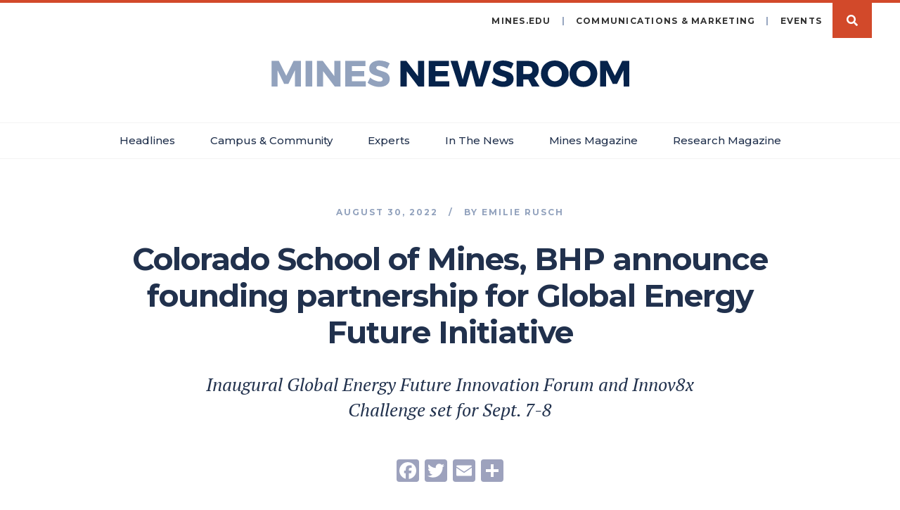

--- FILE ---
content_type: text/html; charset=UTF-8
request_url: https://www.minesnewsroom.com/news/colorado-school-mines-bhp-announce-founding-partnership-global-energy-future-initiative
body_size: 11027
content:
<!DOCTYPE html>
<html  lang="en" dir="ltr" prefix="og: https://ogp.me/ns#">
  <head>
    <meta charset="utf-8" />
<script async src="https://www.googletagmanager.com/gtag/js?id=UA-6649400-16"></script>
<script>window.dataLayer = window.dataLayer || [];function gtag(){dataLayer.push(arguments)};gtag("js", new Date());gtag("set", "developer_id.dMDhkMT", true);gtag("config", "UA-6649400-16", {"groups":"default","anonymize_ip":true,"page_placeholder":"PLACEHOLDER_page_path","allow_ad_personalization_signals":false});</script>
<meta name="description" content="GOLDEN, Colorado, USA and MELBOURNE, Australia (Aug. 30, 2022) — Colorado School of Mines and BHP are proud to announce today a founding partnership to support the Mines Global Energy Future Initiative." />
<link rel="canonical" href="https://www.minesnewsroom.com/news/colorado-school-mines-bhp-announce-founding-partnership-global-energy-future-initiative" />
<meta property="og:type" content="article" />
<meta property="og:url" content="https://www.minesnewsroom.com/news/colorado-school-mines-bhp-announce-founding-partnership-global-energy-future-initiative" />
<meta property="og:title" content="Colorado School of Mines, BHP announce founding partnership for Global Energy Future Initiative" />
<meta property="og:description" content="GOLDEN, Colorado, USA and MELBOURNE, Australia (Aug. 30, 2022) — Colorado School of Mines and BHP are proud to announce today a founding partnership to support the Mines Global Energy Future Initiative." />
<meta name="twitter:card" content="photo" />
<meta name="twitter:description" content="GOLDEN, Colorado, USA and MELBOURNE, Australia (Aug. 30, 2022) — Colorado School of Mines and BHP are proud to announce today a founding partnership to support the Mines Global Energy Future Initiative." />
<meta name="twitter:title" content="Colorado School of Mines, BHP announce founding partnership for Global Energy Future Initiative" />
<meta name="twitter:url" content="https://www.minesnewsroom.com/news/colorado-school-mines-bhp-announce-founding-partnership-global-energy-future-initiative" />
<meta name="Generator" content="Drupal 10 (https://www.drupal.org)" />
<meta name="MobileOptimized" content="width" />
<meta name="HandheldFriendly" content="true" />
<meta name="viewport" content="width=device-width, initial-scale=1.0" />
<link rel="stylesheet" href="https://fonts.googleapis.com/css?family=Montserrat:300,500,600,700,regular|PT+Serif:700,regular,700italic,italic&amp;subset=latin&amp;display=swap" media="all" />
<link href="//fonts.googleapis.com/css2?family=PT+Serif:ital@1&amp;display=swap" rel="stylesheet" type="text/css" />
<link rel="icon" href="/sites/default/files/favicon.png" type="image/png" />
<script>window.a2a_config=window.a2a_config||{};a2a_config.callbacks=[];a2a_config.overlays=[];a2a_config.templates={};a2a_config.icon_color = "#9da2bd";</script>

    <title>Colorado School of Mines, BHP announce founding partnership for Global Energy Future Initiative | Colorado School of Mines | Newsroom</title>
    <link rel="apple-touch-icon" sizes="180x180" href="/apple-touch-icon.png">
    <link rel="icon" type="image/png" sizes="32x32" href="/favicon-32x32.png">
    <link rel="icon" type="image/png" sizes="16x16" href="/favicon-16x16.png">
    <link rel="manifest" href="/site.webmanifest">
    <link rel="mask-icon" href="/safari-pinned-tab.svg" color="#5bbad5">
    <meta name="msapplication-TileColor" content="#da532c">
    <meta name="theme-color" content="#ffffff">
    <link rel="stylesheet" media="all" href="/core/modules/system/css/components/align.module.css?t4n9xf" />
<link rel="stylesheet" media="all" href="/core/modules/system/css/components/fieldgroup.module.css?t4n9xf" />
<link rel="stylesheet" media="all" href="/core/modules/system/css/components/container-inline.module.css?t4n9xf" />
<link rel="stylesheet" media="all" href="/core/modules/system/css/components/clearfix.module.css?t4n9xf" />
<link rel="stylesheet" media="all" href="/core/modules/system/css/components/details.module.css?t4n9xf" />
<link rel="stylesheet" media="all" href="/core/modules/system/css/components/hidden.module.css?t4n9xf" />
<link rel="stylesheet" media="all" href="/core/modules/system/css/components/item-list.module.css?t4n9xf" />
<link rel="stylesheet" media="all" href="/core/modules/system/css/components/js.module.css?t4n9xf" />
<link rel="stylesheet" media="all" href="/core/modules/system/css/components/nowrap.module.css?t4n9xf" />
<link rel="stylesheet" media="all" href="/core/modules/system/css/components/position-container.module.css?t4n9xf" />
<link rel="stylesheet" media="all" href="/core/modules/system/css/components/progress.module.css?t4n9xf" />
<link rel="stylesheet" media="all" href="/core/modules/system/css/components/reset-appearance.module.css?t4n9xf" />
<link rel="stylesheet" media="all" href="/core/modules/system/css/components/resize.module.css?t4n9xf" />
<link rel="stylesheet" media="all" href="/core/modules/system/css/components/sticky-header.module.css?t4n9xf" />
<link rel="stylesheet" media="all" href="/core/modules/system/css/components/system-status-counter.css?t4n9xf" />
<link rel="stylesheet" media="all" href="/core/modules/system/css/components/system-status-report-counters.css?t4n9xf" />
<link rel="stylesheet" media="all" href="/core/modules/system/css/components/system-status-report-general-info.css?t4n9xf" />
<link rel="stylesheet" media="all" href="/core/modules/system/css/components/tablesort.module.css?t4n9xf" />
<link rel="stylesheet" media="all" href="/core/modules/system/css/components/tree-child.module.css?t4n9xf" />
<link rel="stylesheet" media="all" href="/modules/custom/a5_linked_image/css/a5_blueimp.css?t4n9xf" />
<link rel="stylesheet" media="all" href="/core/modules/views/css/views.module.css?t4n9xf" />
<link rel="stylesheet" media="all" href="/libraries/blueimp/css/blueimp-gallery.css?t4n9xf" />
<link rel="stylesheet" media="all" href="/modules/custom/a5_linked_image/css/a5_linked_image.css?t4n9xf" />
<link rel="stylesheet" media="all" href="/modules/custom/a5_media_library/css/a5_media_library.css?t4n9xf" />
<link rel="stylesheet" media="all" href="/modules/custom/a5_shortcode/css/a5_shortcode.css?t4n9xf" />
<link rel="stylesheet" media="all" href="/modules/contrib/addtoany/css/addtoany.css?t4n9xf" />
<link rel="stylesheet" media="all" href="/modules/contrib/paragraphs/css/paragraphs.unpublished.css?t4n9xf" />
<link rel="stylesheet" media="all" href="/themes/custom/mines_bootstrap/css/style.css?t4n9xf" />
<link rel="stylesheet" media="all" href="/themes/custom/mines_bootstrap/font-awesome/css/all.min.css?t4n9xf" />
<link rel="stylesheet" media="print" href="/themes/custom/mines_bootstrap/css/print.css?t4n9xf" />

    
  </head>
  <body class="fontyourface path-node page-node-type-news has-glyphicons">
    <a href="#main-content" class="visually-hidden focusable skip-link">
      Skip to main content
    </a>
    
      <div class="dialog-off-canvas-main-canvas" data-off-canvas-main-canvas>
          <header role="banner">
                    <div id="alert-outer-wrapper" class="outer-wrapper clearfix">
          <div class="alert-layout">
              <div class="region region-alert">
    <section class="views-element-container block block-views block-views-blockmines-alerts-block-1 clearfix" id="block-views-block-mines-alerts-block-1">
  
    

      <div class="form-group"><div class="view view-mines-alerts view-id-mines_alerts view-display-id-block_1 js-view-dom-id-b2fac0c7c1e701e8bcbeb9cd1e33d2680194c10334f811ac7eabc1fb54d46113">
  
    
      
  
          </div>
</div>

  </section>


  </div>

          </div>
        </div>
                  
                <div class="region region-header">
    <section class="views-exposed-form block block-views block-views-exposed-filter-blockmines-news-search-page clearfix" data-drupal-selector="views-exposed-form-mines-news-search-page" id="block-views-exposed-filter-block-mines-news-search-page">
  
    

      <form action="/mines-news-search" method="get" id="views-exposed-form-mines-news-search-page" accept-charset="UTF-8">
  <div class="form--inline form-inline animated clearfix">
  <div class="form-item js-form-item form-type-textfield js-form-type-textfield form-item-text js-form-item-text form-no-label form-group">
  
  
  <input placeholder="Search" autocomplete="off" data-drupal-selector="edit-text" class="form-text form-control" type="text" id="edit-text" name="text" value="" size="30" maxlength="128" />

  
  
  </div>
<div data-drupal-selector="edit-actions" class="form-actions form-group js-form-wrapper form-wrapper" id="edit-actions"><button data-drupal-selector="edit-submit-mines-news-search" class="button js-form-submit form-submit btn-info btn" type="submit" id="edit-submit-mines-news-search" value="Apply">Apply</button></div>

</div>

</form>

  </section>


  </div>

            
      <nav class="navbar navbar-45px">
        <div class="">
          <div class="navbar-header">
            <a class="navbar-logo" href="/" style="background-image: url(/themes/custom/mines_bootstrap/images/newsroom-logo.svg);"><span class="sr-only">Mines Newsroom</span></a>
                          <button type="button" class="navbar-toggle" data-toggle="collapse" data-target="#navbar-collapse">
                <span class="sr-only">Toggle navigation</span>
                <span class="icon-bar"></span>
                <span class="icon-bar"></span>
                <span class="icon-bar"></span>
              </button>
              <span class="btn btn-search search-button" data-search-toggle="true">Search</span>
                        
          </div> 
                                <div id="navbar-collapse" class="navbar-collapse collapse">
                <div class="region region-navigation-collapsible">
    <nav role="navigation" aria-labelledby="block-system-menu-block-main-menu" id="block-system-menu-block-main">
            <h2 class="sr-only" id="block-system-menu-block-main-menu">Main menu</h2>

      
  <ul class="menu menu--main nav navbar-nav">
                        <li class="expanded dropdown">
        <a href="" class="dropdown-toggle" data-toggle="dropdown">Headlines <span class="caret"></span></a>
                    <ul class="dropdown-menu">
          <li>
            <div class="row">
                                            <div class="col-sm-4">
                  <ul>
                                                                <li>
                        <a href="/newsroom/255" target="_self" rel="" data-drupal-link-system-path="newsroom/255">Biosciences</a>
                      </li>
                                                                <li>
                        <a href="/newsroom/256" target="_self" rel="" data-drupal-link-system-path="newsroom/256">Computing, AI &amp; Robotics</a>
                      </li>
                                                                <li>
                        <a href="/newsroom/257" target="_self" rel="" data-drupal-link-system-path="newsroom/257">Economics &amp; Entrepreneurship</a>
                      </li>
                                                                <li>
                        <a href="/newsroom/158" target="_self" rel="" data-drupal-link-system-path="newsroom/158">Energy</a>
                      </li>
                                      </ul>  
                </div>
                              <div class="col-sm-4">
                  <ul>
                                                                <li>
                        <a href="/newsroom/258" target="_self" rel="" data-drupal-link-system-path="newsroom/258">Humanities &amp; Design</a>
                      </li>
                                                                <li>
                        <a href="/newsroom/259" target="_self" rel="" data-drupal-link-system-path="newsroom/259">Materials &amp; Manufacturing</a>
                      </li>
                                                                <li>
                        <a href="/newsroom/134" target="_self" rel="" data-drupal-link-system-path="newsroom/134">Space &amp; Space Resources</a>
                      </li>
                                                                <li>
                        <a href="/newsroom/260" target="_self" rel="" data-drupal-link-system-path="newsroom/260">Subsurface</a>
                      </li>
                                      </ul>  
                </div>
                              <div class="col-sm-4">
                  <ul>
                                                                <li>
                        <a href="/newsroom/147" target="_self" rel="" data-drupal-link-system-path="newsroom/147">Water</a>
                      </li>
                                                                <li>
                        <a href="/newsroom" target="_self" rel="" data-drupal-link-system-path="newsroom">All Stories</a>
                      </li>
                                      </ul>  
                </div>
                          </div>
          </li>
        </ul>  
            </li>
                        <li>
        <a href="/campus-community" target="_self" rel="" data-drupal-link-system-path="campus-community">Campus &amp; Community</a>
                  </li>
                        <li>
        <a href="/experts" target="_self" rel="" data-drupal-link-system-path="experts">Experts</a>
                  </li>
                        <li>
        <a href="/in-the-news" target="_self" rel="" data-drupal-link-system-path="in-the-news">In The News</a>
                  </li>
                        <li>
        <a href="https://www.minesnewsroom.com/magazine" target="_blank">Mines Magazine</a>
                  </li>
                        <li>
        <a href="https://www.minesnewsroom.com/newsroom/307" target="_self">Research Magazine</a>
                  </li>
      </ul>    

  </nav>
<nav role="navigation" aria-labelledby="block-system-menu-block-header-menu" id="block-system-menu-block-header">
            
  <h2 class="visually-hidden" id="block-system-menu-block-header-menu">Header Menu</h2>
  

        
      <ul class="menu menu--header nav">
                      <li class="first">
                                        <a href="https://www.mines.edu" target="_blank" rel="">mines.edu</a>
              </li>
                      <li>
                                        <a href="https://brand.mines.edu/contact/" target="_blank">Communications &amp; Marketing</a>
              </li>
                      <li>
                                        <a href="https://calendar.mines.edu" target="_blank" rel="">Events</a>
              </li>
                      <li class="last">
                                        <a href="/" target="_self" rel="" class="search-button" data-drupal-link-system-path="&lt;front&gt;">Search</a>
              </li>
        </ul>
  

  </nav>

  </div>

            </div>
                  </div> 
      </nav>
      
                      <div class='logo'>
          <a href='/' class="navbar-logo" style="background-image: url(/themes/custom/mines_bootstrap/images/newsroom-logo.svg);"><span class="sr-only">Mines Newsroom</span></a>
          <span class="print-logo"><img src=/themes/custom/mines_bootstrap/images/newsroom-logo.svg /></span>
        </div>
      
      <div class="navbar navbar-default navbar-primary">
          <div class="region region-navigation">
    <nav role="navigation" aria-labelledby="block-system-menu-block-main--2-menu" id="block-system-menu-block-main--2">
            <h2 class="sr-only" id="block-system-menu-block-main--2-menu">Main navigation</h2>

      
  <ul class="menu menu--main nav navbar-nav">
                        <li class="expanded dropdown">
        <a href="" class="dropdown-toggle" data-toggle="dropdown">Headlines <span class="caret"></span></a>
                    <ul class="dropdown-menu">
          <li>
            <div class="row">
                                            <div class="col-sm-4">
                  <ul>
                                                                <li>
                        <a href="/newsroom/255" target="_self" rel="" data-drupal-link-system-path="newsroom/255">Biosciences</a>
                      </li>
                                                                <li>
                        <a href="/newsroom/256" target="_self" rel="" data-drupal-link-system-path="newsroom/256">Computing, AI &amp; Robotics</a>
                      </li>
                                                                <li>
                        <a href="/newsroom/257" target="_self" rel="" data-drupal-link-system-path="newsroom/257">Economics &amp; Entrepreneurship</a>
                      </li>
                                                                <li>
                        <a href="/newsroom/158" target="_self" rel="" data-drupal-link-system-path="newsroom/158">Energy</a>
                      </li>
                                      </ul>  
                </div>
                              <div class="col-sm-4">
                  <ul>
                                                                <li>
                        <a href="/newsroom/258" target="_self" rel="" data-drupal-link-system-path="newsroom/258">Humanities &amp; Design</a>
                      </li>
                                                                <li>
                        <a href="/newsroom/259" target="_self" rel="" data-drupal-link-system-path="newsroom/259">Materials &amp; Manufacturing</a>
                      </li>
                                                                <li>
                        <a href="/newsroom/134" target="_self" rel="" data-drupal-link-system-path="newsroom/134">Space &amp; Space Resources</a>
                      </li>
                                                                <li>
                        <a href="/newsroom/260" target="_self" rel="" data-drupal-link-system-path="newsroom/260">Subsurface</a>
                      </li>
                                      </ul>  
                </div>
                              <div class="col-sm-4">
                  <ul>
                                                                <li>
                        <a href="/newsroom/147" target="_self" rel="" data-drupal-link-system-path="newsroom/147">Water</a>
                      </li>
                                                                <li>
                        <a href="/newsroom" target="_self" rel="" data-drupal-link-system-path="newsroom">All Stories</a>
                      </li>
                                      </ul>  
                </div>
                          </div>
          </li>
        </ul>  
            </li>
                        <li>
        <a href="/campus-community" target="_self" rel="" data-drupal-link-system-path="campus-community">Campus &amp; Community</a>
                  </li>
                        <li>
        <a href="/experts" target="_self" rel="" data-drupal-link-system-path="experts">Experts</a>
                  </li>
                        <li>
        <a href="/in-the-news" target="_self" rel="" data-drupal-link-system-path="in-the-news">In The News</a>
                  </li>
                        <li>
        <a href="https://www.minesnewsroom.com/magazine" target="_blank">Mines Magazine</a>
                  </li>
                        <li>
        <a href="https://www.minesnewsroom.com/newsroom/307" target="_self">Research Magazine</a>
                  </li>
      </ul>    

  </nav>

  </div>

      </div>
    </header>
  
    <div role="main"  class="main-container js-quickedit-main-content container">
    <div class="row">

            
                  <section class="col-sm-12">

                
                                      
                  
                          <a id="main-content"></a>
            <div class="region region-content">
    <div data-drupal-messages-fallback class="hidden"></div>
  <div data-history-node-id="4431" class="node node--type-news node--view-mode-full ds-1col clearfix">

  

  
<div  class="col-md-8 col-md-push-2 animated">
      
<div  class="group-author">
      
            <div class="field field--name-node-post-date field--type-ds field--label-hidden field--item">August 30, 2022</div>
            <div  class="field-name-field-author">
            <div  class="field-label-inline">by </div>
  
            <div class="field field-name-node-title">  Emilie Rusch
</div>



      
  
    </div>


  </div>

            <div class="field field--name-node-title field--type-ds field--label-hidden field--item"><h1>
  Colorado School of Mines, BHP announce founding partnership for Global Energy Future Initiative
</h1>
</div>
      
            <div class="field field--name-field-subtitle field--type-string-long field--label-hidden field--item">Inaugural Global Energy Future Innovation Forum and Innov8x Challenge set for Sept. 7-8</div>
      <span class="a2a_kit a2a_kit_size_32 addtoany_list" data-a2a-url="https://www.minesnewsroom.com/news/colorado-school-mines-bhp-announce-founding-partnership-global-energy-future-initiative" data-a2a-title="Colorado School of Mines, BHP announce founding partnership for Global Energy Future Initiative"><a class="a2a_button_facebook"></a><a class="a2a_button_twitter"></a><a class="a2a_button_email"></a><a class="a2a_dd addtoany_share" href="https://www.addtoany.com/share#url=https%3A%2F%2Fwww.minesnewsroom.com%2Fnews%2Fcolorado-school-mines-bhp-announce-founding-partnership-global-energy-future-initiative&amp;title=Colorado%20School%20of%20Mines%2C%20BHP%20announce%20founding%20partnership%20for%20Global%20Energy%20Future%20Initiative"></a></span>
  </div>

<div  class="col-md-8 col-md-push-2 animated">
      
            <div class="field field--name-body field--type-text-with-summary field--label-hidden field--item"><p>GOLDEN, Colorado, USA and MELBOURNE, Australia (Aug. 30, 2022) — Colorado School of Mines and BHP are proud to announce today a founding partnership to support the <a href="https://www.mines.edu/global-energy-future/">Mines Global Energy Future Initiative</a>.</p>

<p>The Global Energy Future Initiative (GEFI) is a science and engineering framework for collaboration and ideation around the creation of a secure, resilient and sustainable energy future worldwide. Through technical research, education, workshops, seminars, public symposia and more, the initiative connects energy innovators, industry leaders and policy makers from academia, industry, government and civil society to develop energy solutions that will shape decision-making now and for decades to come.</p>

<p>With its support announced today, BHP becomes a founding partner of the initiative to drive innovative sustainable energy solutions. Through this partnership, BHP will sponsor research projects and participate in steering committees and working groups, adding industry expertise to solve complex problems. In exchange for their expertise, BHP will gain access to cutting-edge research critical to building a sustainable future for the mining industry. Through this partnership, BHP and GEFI aim to develop renewable, secure, resilient, and adaptive energy systems and infrastructure, fostering worldwide economic development while reducing environmental impacts.</p>

<p>“As decarbonization, or the pursuit of net zero greenhouse gas emissions, draws sharper focus from businesses and governments worldwide, the mining industry remains central to that challenge. The Global Energy Future Initiative is a terrific project that is aligned with BHP’s focus on innovation, exploration and technology to help solve this challenge. What we produce is vital for the world to sustainably develop, and many of our products will help make the transition to lower emissions energy possible. BHP provides minerals that are essential resources the world needs for decarbonization, and we are committed to doing so sustainably,” said Nima Brooks, BHP Head of Strategy and Innovation.</p>

<p>Mines launched the Global Energy Future Initiative to harness the university’s strong expertise across the spectrum of energy-related research at a time of ambitious government and industry initiatives to reduce greenhouse gas emissions and diversify energy, all while the world is facing significant growth in energy demand from emerging and developing economies. Mines has an exceptional track record of solving tough scientific and engineering problems across the gamut of energy and environmental fields, enjoying a hard-earned reputation as an unbiased problem-solver.</p>

<p>Specifically, the Global Energy Future Initiative works within and across the most important areas of energy innovation: low carbon and renewable energy, carbon capture, utilization and storage (CCUS), oil and gas, supply chain transparency, minerals and metals, and clean water innovation.</p>

<p>“The transition to a net-zero carbon emission energy economy is perhaps one of the biggest technical challenges the world has faced. Doing so in a way that is sustainable and supports health and prosperity for all communities is critical,” said John Bradford, vice president for global initiatives at Mines. “We are thrilled to partner with BHP to help bring about this change.”</p>

<p>Mines is also excited to announce the inaugural <a href="https://www.mines.edu/global-energy-future/event/global-energy-future-innovation-forum-and-challenge/">Global Energy Future Innovation Forum and Innov8x Challenge</a> on Sept. 7-8. The day-long forum on Sept. 7 will showcase the breadth of research being done by the Mines faculty, highlighting how and why an interdisciplinary approach is required to solve the world’s biggest challenges facing our global energy future. Attendees will also hear presentations and network with leaders across the energy industry.</p>

<p>The following day, Mines students will pitch solutions to the most pressing challenges and problems facing industry today, competing to win funding to further pursue their innovative business ideas and research.</p>

<p>For more information and to register for the Global Energy Future Innovation Forum, go to <a href="https://www.mines.edu/global-energy-future/event/global-energy-future-innovation-forum-and-challenge/">mines.edu/global-energy-future/event/global-energy-future-innovation-forum-and-challenge/</a>.</p>

<p><strong>About Colorado School of Mines</strong><br>
Colorado School of Mines is a public university focused on science and engineering, dedicated to educating and inspiring students, advancing knowledge, and innovating to address the great challenges society faces today—particularly those related to earth, energy and the environment. Founded in 1874 with specialties in mining and metallurgy, Mines’ scope and mission have expanded to meet the needs of industry and society, producing distinctive graduates and revolutionary innovations, and becoming a world leader in advancing sustainable use of the Earth’s resources. Learn more at <a href="https://www.mines.edu">mines.edu</a>.</p>

<p><strong>About BHP</strong><br>
BHP is a global resources company headquartered in Melbourne, Australia. BHP has a global workforce of approximately 80,000 people working in locations across Australia, Asia, the UK, and the Americas. BHP produces commodities essential for global decarbonization and economic development, including iron ore, copper, metallurgical coal and nickel, and has a major potash project in development in Canada.</p>

<p>###</p>

<p><br>
MEDIA CONTACT</p>

<p>Emilie Rusch, Director of Communications, Colorado School of Mines, +1 303-273-3361, erusch@mines.edu</p>

<p>Megan Hjulfors, Principal Media, BHP, +1 403-605-2314, megan.hjulfors@bhp.com</p></div>
      
  </div>

<div  class="animated col-md-12">
      <div class="field field-name-field-paragraphs">
</div>

  </div>

<div  class="col-md-8 col-md-push-2 animated">
      
  <div class="field field--name-field-news-tags field--type-entity-reference field--label-hidden field--items">
    
    <div class="field--item">
    <a href="/newsroom/158">Energy</a>
  </div>
    <div class="field--item">
    <a href="/newsroom/117">Research</a>
  </div>
  </div>


  <div class="field field--name-field-campus-community field--type-entity-reference field--label-hidden field--items">
    
    <div class="field--item">
    <a href="/newsroom/286">University</a>
  </div>
  </div>


  </div>

<div  class="group-authors animated">
      
            <div class="field field--name-dynamic-block-fieldnode-authors field--type-ds field--label-hidden field--item"><div class="views-element-container form-group"><div class="view view-mines-author view-id-mines_author view-display-id-authors js-view-dom-id-43cac2414bbbe9e4988de6c6e346f30d0ed0591eaa16c07e3aa6854c46b70648">
  
    
      
      <div class="view-content">
          <div class="views-row"><div class="views-field views-field-field-author col-md-4 col-xs-12"><div class="field-content"><div data-history-node-id="2193" class="node node--type-staff node--view-mode-teaser ds-1col clearfix">

  

  <div class="field field-name-field-staff-photo-media"><div class="media--type-image media-view-mode-thumbnail">
  
  
            <div class="field field--name-field-media-image field--type-image field--label-hidden field--item">  <div class="image">
  <img loading="lazy" src="/sites/default/files/styles/thumbnail_retina/public/staff/tmbs/emilie-rusch_0.jpg?itok=GIkFnsS5" width="200" height="200" alt="Emilie Rusch" class="img-responsive" />
</div>


</div>
      
</div>
</div>

            <div class="field field--name-node-title field--type-ds field--label-hidden field--item"><h2>
  Emilie Rusch
</h2>
</div>
      
            <div class="field field--name-field-staff-job-title field--type-string field--label-hidden field--item">Director of Communications</div>
      
            <div class="field field--name-field-staff-phone field--type-string field--label-hidden field--item">303-273-3361</div>
      
            <div class="field field--name-field-staff-email2 field--type-email field--label-hidden field--item"><a href="mailto:erusch@mines.edu">erusch@mines.edu</a></div>
      

</div>

</div></div><div class="views-field views-field-about col-md-8 col-xs-12"><div class="about-mines-title">About Mines</div>
<div class="about-mines-intro">Colorado School of Mines is a public R1 research university focused on applied science and engineering, producing the talent, knowledge and innovations to serve industry and benefit society – all to create a more prosperous future.</div></div></div>

    </div>
  
          </div>
</div>
</div>
      
  </div>


</div>



  </div>

              </section>

                </div>
  </div>

  <div role="post" class="post-content-wrapper">
    
                  <div class="region-postcontent-1-wrapper">
          <div class="container">
              <div class="region region-postcontent-1">
    <section class="views-element-container block block-views block-views-blockmines-news-related clearfix" id="block-views-block-mines-news-related">
  
      <h2 class="block-title">You might also like</h2>
    

      <div class="form-group"><div class="view view-mines-news view-id-mines_news view-display-id-related js-view-dom-id-1496df13d34a616aeb1ce8c8dd90fa17aa0ab74751935750f4f5981460d76cb8">
  
    
      
      <div class="view-content">
          <div class="col col-xs-12 col-sm-12 col-md-4 col-lg-4 animated views-row"><div data-history-node-id="5756" class="node node--type-news node--view-mode-teaser ds-1col clearfix">

  

  
<div  class="group-image-wrapper">
      <div class="field field-name-field-news-tmb-media"><div class="media--type-image media-view-mode-news-teaser">
  
  
            <div class="field field--name-field-media-image field--type-image field--label-hidden field--item">  <a href="/news/quantum-imaging-could-open-new-window-nanoscale-universe" hreflang="en"><div class="image">
  <img loading="lazy" src="/sites/default/files/styles/news_teaser/public/news/photos/DSC_4631%20crop.jpg?itok=aXF4gowO" width="368" height="207" alt="Mines physics professor Jeff Squier is part of a national consortium of scientists researching next-generation neuroimaging." class="img-responsive" />
</div>

</a>
</div>
      
</div>
</div>

  </div>

            <div class="field field--name-node-post-date field--type-ds field--label-hidden field--item">January 22, 2026</div>
      
            <div class="field field--name-node-title field--type-ds field--label-hidden field--item"><h2>
  <a href="/news/quantum-imaging-could-open-new-window-nanoscale-universe" hreflang="en">‘Quantum imaging’ could open new window to nanoscale universe</a>
</h2>
</div>
      

</div>

</div>
    <div class="col col-xs-12 col-sm-12 col-md-4 col-lg-4 animated views-row"><div data-history-node-id="5752" class="node node--type-news node--view-mode-teaser ds-1col clearfix">

  

  
<div  class="group-image-wrapper">
      <div class="field field-name-field-news-tmb-media"><div class="media--type-image media-view-mode-news-teaser">
  
  
            <div class="field field--name-field-media-image field--type-image field--label-hidden field--item">  <a href="/news/mines-geologists-look-66-million-year-old-clues-predict-future-global-rainfall" hreflang="en"><div class="image">
  <img loading="lazy" src="/sites/default/files/styles/news_teaser/public/2026-01/ttt_paleocene_cropped.png?h=53264cfa&amp;itok=hUOXKuWD" width="368" height="207" alt="USGS mural of Paleocene Period" class="img-responsive" />
</div>

</a>
</div>
      
</div>
</div>

  </div>

            <div class="field field--name-node-post-date field--type-ds field--label-hidden field--item">January 21, 2026</div>
      
            <div class="field field--name-node-title field--type-ds field--label-hidden field--item"><h2>
  <a href="/news/mines-geologists-look-66-million-year-old-clues-predict-future-global-rainfall" hreflang="en">Mines geologists look to 66-million-year-old “clues” to predict future of global rainfall</a>
</h2>
</div>
      

</div>

</div>
    <div class="col col-xs-12 col-sm-12 col-md-4 col-lg-4 animated views-row"><div data-history-node-id="5749" class="node node--type-news node--view-mode-teaser ds-1col clearfix">

  

  
<div  class="group-image-wrapper">
      <div class="field field-name-field-news-tmb-media"><div class="media--type-image media-view-mode-news-teaser">
  
  
            <div class="field field--name-field-media-image field--type-image field--label-hidden field--item">  <a href="/news/wendy-lea-steve-fenberg-appointed-mines-board-trustees" hreflang="en"><div class="image">
  <img loading="lazy" src="/sites/default/files/styles/news_teaser/public/2026-01/lea-fenberg-bot.png?h=9cdc2292&amp;itok=qZr78bx2" width="368" height="207" alt="headshots of Steve Fenberg and Wendy Lea" class="img-responsive" />
</div>

</a>
</div>
      
</div>
</div>

  </div>

            <div class="field field--name-node-post-date field--type-ds field--label-hidden field--item">January 20, 2026</div>
      
            <div class="field field--name-node-title field--type-ds field--label-hidden field--item"><h2>
  <a href="/news/wendy-lea-steve-fenberg-appointed-mines-board-trustees" hreflang="en">Wendy Lea, Steve Fenberg appointed to Mines Board of Trustees </a>
</h2>
</div>
      

</div>

</div>

    </div>
  
          </div>
</div>

  </section>


  </div>

          </div>
        </div>
          
    
    
    
        
  </div>

      <footer class="footer" role="contentinfo">
        <div class="region region-footer">
    <section id="block-simple-block-footer" class="block block-simple-block block-simple-blockfooter clearfix">
  
    

      <div class="container">
  <div class="row">
    <div class="footer-banner col col-md-3">
      <div class="footer-logo"><img alt="Colorado School of Mines Logo" src="https://www.minesnewsroom.com/themes/custom/mines_bootstrap/images/mines-logo-footer-stacked.png">
      </div>
      <div class="footer-address">1500 Illinois Street
        <br>
        Golden, Colorado 80401
        <br>
        303-273-3000
        <br>
        <a href="https://tour.mines.edu/map/" target="_blank">Map &amp; Directions</a>
      </div>
      <div class="footer-icons">
        <ul>
          <li><a class="facebook" href="https://www.facebook.com/ColoradoSchoolofMines" target="_blank">facebook</a></li>
          <li><a class="twitter" href="https://twitter.com/coschoolofmines" target="_blank">twitter</a></li>
          <li><a class="instagram" href="https://www.instagram.com/coloradoschoolofmines/" target="_blank">instagram</a></li>
          <li><a class="snapchat" href="https://www.snapchat.com/add/coschoolofmines" target="_blank">snapchat</a></li>
          <li><a class="youtube" href="https://www.youtube.com/user/ColoSchoolofMines" target="_blank">youtube</a></li>
        </ul>
      </div>
    </div>
  </div>
</div>
  </section>

<section id="block-simple-block-copyright" class="block block-simple-block block-simple-blockcopyright clearfix">
  
    

      <p>Copyright © 2023 Colorado School of Mines</p>
  </section>

<nav role="navigation" aria-labelledby="block-system-menu-block-footer-menu" id="block-system-menu-block-footer">
            
  <h2 class="visually-hidden" id="block-system-menu-block-footer-menu">Footer</h2>
  

        
      <ul class="menu menu--footer nav">
                      <li class="first">
                                        <a href="https://www.mines.edu/admissions" target="_blank" rel="">Admissions</a>
              </li>
                      <li>
                                        <a href="https://calendar.mines.edu" target="_blank" rel="">Calendar</a>
              </li>
                      <li>
                                        <a href="https://www.mines.edu/directories/" target="_blank" rel="">Directory</a>
              </li>
                      <li>
                                        <a href="https://www.mines.edu/campus-life/living-in-golden/" target="_blank" rel="">Visit Golden</a>
              </li>
                      <li>
                                        <a href="https://www.mines.edu/human-resources/careers/" target="_blank" rel="">Jobs</a>
              </li>
                      <li>
                                        <a href="https://www.mines.edu/campus-email/" target="_blank" rel="">Email</a>
              </li>
                      <li>
                                        <a href="https://trailhead.mines.edu" target="_blank" rel="">Trailhead</a>
              </li>
                      <li class="last">
                                        <a href="https://www.mines.edu/elearning" target="_blank" rel="">Canvas</a>
              </li>
        </ul>
  

  </nav>

  </div>

    </footer>
  
  <div id="blueimp-gallery" class="blueimp-gallery blueimp-gallery-controls">
    <div class="slides"></div>
    <h3 class="title"></h3>
    <a class="prev">‹</a>
    <a class="next">›</a>
    <a class="close">×</a>
    <a class="play-pause"></a>
    <ol class="indicator"></ol>
  </div>
  
	
  </div>

      <div id="blueimp-gallery" class="blueimp-gallery blueimp-gallery-controls">
    <div class="slides"></div>
    <div class="blueimp-gallery-overlay">
      <h3 class="title"></h3>
      <div class="caption"></div>
      <div class="credit"></div>
    </div>
    <a class="prev">‹</a>
    <a class="next">›</a>
    <a class="close">×</a>
    <a class="play-pause"></a>
    <ol class="indicator"></ol>
  </div>

    <script type="application/json" data-drupal-selector="drupal-settings-json">{"path":{"baseUrl":"\/","pathPrefix":"","currentPath":"node\/4431","currentPathIsAdmin":false,"isFront":false,"currentLanguage":"en"},"pluralDelimiter":"\u0003","suppressDeprecationErrors":true,"fitvids":{"selectors":".node","custom_vendors":"iframe[src*=\u0022youtu.be\u0022]","ignore_selectors":".video-embed-field-responsive-video"},"google_analytics":{"account":"UA-6649400-16","trackOutbound":true,"trackMailto":true,"trackTel":true,"trackDownload":true,"trackDownloadExtensions":"7z|aac|arc|arj|asf|asx|avi|bin|csv|doc(x|m)?|dot(x|m)?|exe|flv|gif|gz|gzip|hqx|jar|jpe?g|js|mp(2|3|4|e?g)|mov(ie)?|msi|msp|pdf|phps|png|ppt(x|m)?|pot(x|m)?|pps(x|m)?|ppam|sld(x|m)?|thmx|qtm?|ra(m|r)?|sea|sit|tar|tgz|torrent|txt|wav|wma|wmv|wpd|xls(x|m|b)?|xlt(x|m)|xlam|xml|z|zip","trackColorbox":true},"bootstrap":{"forms_has_error_value_toggle":1,"modal_animation":1,"modal_backdrop":"true","modal_focus_input":1,"modal_keyboard":1,"modal_select_text":1,"modal_show":1,"modal_size":"","popover_enabled":1,"popover_animation":1,"popover_auto_close":1,"popover_container":"body","popover_content":"","popover_delay":"0","popover_html":0,"popover_placement":"right","popover_selector":"","popover_title":"","popover_trigger":"click","tooltip_enabled":1,"tooltip_animation":1,"tooltip_container":"body","tooltip_delay":"0","tooltip_html":0,"tooltip_placement":"auto left","tooltip_selector":"","tooltip_trigger":"hover"},"field_group":{"html_element":{"mode":"full","context":"view","settings":{"classes":"group-author","id":"","element":"div","show_label":false,"label_element":"h3","label_element_classes":"","attributes":"","effect":"none","speed":"fast"}}},"ajaxTrustedUrl":{"\/mines-news-search":true},"user":{"uid":0,"permissionsHash":"825384cfe2755fddfe59dc8bf63e840b36ec00e935cf580f04edcbae101e772c"}}</script>
<script src="/sites/default/files/js/js_bitXNfvVdaNuPcJKHp4DrCHDvSoylKOnwwOmAmJ_RSQ.js?scope=footer&amp;delta=0&amp;language=en&amp;theme=mines_bootstrap&amp;include=[base64]"></script>
<script src="https://static.addtoany.com/menu/page.js" async></script>
<script src="/sites/default/files/js/js_yyPBUdyz3XpUuKyifx4OVVjAhT11EqKGd6_y3Ci1eGg.js?scope=footer&amp;delta=2&amp;language=en&amp;theme=mines_bootstrap&amp;include=[base64]"></script>

  </body>
</html>


--- FILE ---
content_type: text/css
request_url: https://www.minesnewsroom.com/modules/custom/a5_shortcode/css/a5_shortcode.css?t4n9xf
body_size: 6435
content:
.clear-both {
  clear: both; }

.col-1-2, .col-1-3, .col-1-4, .col-1-5, .col-1-6, .col-1-7, .col-1-8,
.col-2-3, .col-2-4, .col-2-5, .col-2-6, .col-2-7, .col-2-8,
.col-3-4, .col-3-5, .col-3-6, .col-3-7, .col-3-8,
.col-4-5, .col-4-6, .col-4-7, .col-4-8,
.col-5-6, .col-5-7, .col-5-8,
.col-6-7, .col-6-8,
.col-7-8 {
  margin-bottom: 20px;
  position: relative;
  width: 100%; }

@media all and (min-width: 992px) {
  .col-1-2, .col-1-3, .col-1-4, .col-1-5, .col-1-6, .col-1-7, .col-1-8,
  .col-2-3, .col-2-4, .col-2-5, .col-2-6, .col-2-7, .col-2-8,
  .col-3-4, .col-3-5, .col-3-6, .col-3-7, .col-3-8,
  .col-4-5, .col-4-6, .col-4-7, .col-4-8,
  .col-5-6, .col-5-7, .col-5-8,
  .col-6-7, .col-6-8,
  .col-7-8 {
    float: left;
    margin-right: 4%; }

  .col-1-2, .col-2-4, .col-3-6, .col-4-8 {
    width: 48%; }

  .col-1-3, .col-2-6 {
    width: 30.66%; }

  .col-1-4, .col-2-8 {
    width: 22%; }

  .col-1-5 {
    width: 16.8%; }

  .col-1-6 {
    width: 13.33%; }

  .col-1-7 {
    width: 10.85%; }

  .col-1-8 {
    width: 9%; }

  .col-2-3, .col-4-6 {
    width: 65.33%; }

  .col-2-5 {
    width: 37.6%; }

  .col-2-7 {
    width: 25.7%; }

  .col-3-4, .col-6-8 {
    width: 74%; }

  .col-3-5 {
    width: 58.4%; }

  .col-3-7 {
    width: 40.55%; }

  .col-3-8 {
    width: 35%; }

  .col-4-5 {
    width: 67.2%; }

  .col-4-7 {
    width: 55.4%; }

  .col-5-6 {
    width: 82.67%; }

  .col-5-7 {
    width: 70.25%; }

  .col-5-8 {
    width: 61%; }

  .col-6-7 {
    width: 85.1%; }

  .col-7-8 {
    width: 87%; }

  .col-last {
    margin-right: 0 !important; } }
.col-last:after {
  clear: both; }

.align-center {
  float: none !important;
  margin-right: auto;
  margin-left: auto; }

.text-align-center {
  text-align: center; }

.float-right {
  float: right !important; }

.sc-center {
  text-align: center; }

.button.solid {
  display: inline-block;
  padding: 11px 25px;
  margin: 3px 2px 3px 0 !important;
  font-size: 13px;
  letter-spacing: 0.25px;
  font-weight: 700;
  line-height: 20px;
  text-align: center;
  vertical-align: middle;
  cursor: pointer;
  color: #666;
  text-decoration: none;
  -moz-border-radius: 4px;
  -webkit-border-radius: 4px;
  border-radius: 4px;
  -moz-transition: all 0.4s ease-out;
  -o-transition: all 0.4s ease-out;
  -webkit-transition: all 0.4s ease-out;
  transition: all 0.4s ease-in-out;
  border: 2px solid #d4d9dd;
  background-color: transparent;
  -moz-box-shadow: none;
  -webkit-box-shadow: none;
  box-shadow: none; }
  .button.solid:hover {
    text-decoration: none;
    border-color: #a9b3bb; }
  .button.solid.xsmall {
    padding: 5px 10px;
    font-size: 11px; }
  .button.solid.small {
    padding: 7px 15px;
    font-size: 13px;
    min-width: 80px; }
  .button.solid.fullwidth {
    font-size: 15px;
    width: 100%; }
  .button.solid.large {
    padding: 13px 35px;
    font-size: 16px;
    min-width: 140px; }

.button.stroke {
  display: inline-block;
  padding: 11px 25px;
  margin: 3px 2px 3px 0 !important;
  font-size: 13px;
  font-weight: 700;
  line-height: 20px;
  text-align: center;
  vertical-align: middle;
  cursor: pointer;
  color: #000;
  background-color: transparent;
  text-decoration: none;
  -moz-border-radius: 4px;
  -webkit-border-radius: 4px;
  border-radius: 4px;
  -moz-box-shadow: white 0 0 0;
  -webkit-box-shadow: white 0 0 0;
  -moz-transition: all 0.4s ease-out;
  -o-transition: all 0.4s ease-out;
  -webkit-transition: all 0.4s ease-out;
  transition: all 0.4s ease-out;
  box-shadow: white 0 0 0;
  border: 2px solid #000; }
  .button.stroke:hover {
    color: #000;
    background-color: transparent;
    text-decoration: none; }
  .button.stroke.small {
    padding: 7px 15px;
    font-size: 13px;
    min-width: 80px; }
  .button.stroke.large {
    padding: 20px 30px;
    font-size: 22px;
    line-height: 20px; }
  .button.stroke.xsmall {
    padding: 5px 10px;
    font-size: 11px; }

.button.stroke.fullwidth,
.button.solid.fullwidth {
  width: 100%; }
.button.stroke.left,
.button.solid.left {
  float: left; }
.button.stroke.right,
.button.solid.right {
  float: right; }

.button.danger .button-text::before,
.button.warning .button-text::before,
.button.info .button-text::before {
  font-family: "Font Awesome 5 Free";
  display: inline-block;
  margin-right: 5px; }

.button.info .button-text::before {
  content: '\f05a'; }

.button.warning .button-text::before {
  content: '\f071'; }

.button.danger .button-text::before {
  content: '\f06a'; }

i.blue,
.highlight.blue,
.color.blue,
.button.stroke.blue {
  border-color: #003893; }
i.green,
.highlight.green,
.color.green,
.button.stroke.green {
  border-color: #00b28c; }
i.yellow,
.highlight.yellow,
.color.yellow,
.button.stroke.yellow {
  border-color: #ffb200; }
i.purple,
.highlight.purple,
.color.purple,
.button.stroke.purple {
  border-color: #9e0093; }
i.red,
.highlight.red,
.color.red,
.button.stroke.red {
  border-color: #b02200; }
i.brown,
.highlight.brown,
.color.brown,
.button.stroke.brown {
  border-color: #5e2f00; }
i.white,
.highlight.white,
.color.white,
.button.stroke.white {
  border-color: #fff; }
i.black,
.highlight.black,
.color.black,
.button.stroke.black {
  border-color: #000; }

.button.solid.blue {
  background-color: #003893;
  border-color: #003893;
  color: #fff; }
  .button.solid.blue:hover {
    background-color: #002560;
    border-color: #002560; }
.button.solid.green {
  background-color: #00b28c;
  border-color: #00b28c;
  color: #fff; }
  .button.solid.green:hover {
    background-color: #007f64;
    border-color: #007f64; }
.button.solid.yellow {
  background-color: #ffb200;
  border-color: #ffb200;
  color: #fff; }
  .button.solid.yellow:hover {
    background-color: #cc8e00;
    border-color: #cc8e00; }
.button.solid.purple {
  background-color: #9e0093;
  border-color: #9e0093;
  color: #fff; }
  .button.solid.purple:hover {
    background-color: #6b0064;
    border-color: #6b0064; }
.button.solid.brown {
  background-color: #5e2f00;
  border-color: #5e2f00;
  color: #fff; }
  .button.solid.brown:hover {
    background-color: #2b1600;
    border-color: #2b1600; }
.button.solid.red {
  background-color: #b02200;
  border-color: #b02200;
  color: #fff; }
  .button.solid.red:hover {
    background-color: #7d1800;
    border-color: #7d1800; }
.button.solid.white {
  border: 2px solid #d4d9dd;
  background-color: transparent;
  color: #666; }
  .button.solid.white:hover {
    border-color: #a9b3bb; }
.button.solid.black {
  background-color: #444;
  border-color: #444;
  color: #fff; }
  .button.solid.black:hover {
    background-color: #000;
    border-color: #000; }

.highlight {
  background-color: #fff500;
  padding: 0px 4px; }

.region-content pre {
  display: block;
  padding: .625em;
  margin: 0 0 .625em;
  font-size: 0.8125em;
  line-height: 1.5;
  word-break: break-all;
  word-wrap: break-word;
  white-space: pre;
  white-space: pre-wrap;
  background-color: #f5f5f5;
  border: 1px solid #ccc;
  border: 1px solid rgba(0, 0, 0, 0.15);
  -webkit-border-radius: 4px;
  -moz-border-radius: 4px;
  border-radius: 4px; }

.region-content .teaser {
  font-size: 18px;
  line-height: 28px;
  color: #555;
  font-weight: 600; }
  @media all and (min-width: 480px) {
    .region-content .teaser {
      font-size: 20px;
      line-height: 30px; } }
  @media all and (min-width: 768px) {
    .region-content .teaser {
      font-size: 22px;
      line-height: 34px; } }
  @media all and (min-width: 992px) {
    .region-content .teaser {
      font-size: 24px;
      line-height: 36px; } }

/* Infobox shortcode: blockquote-style callout with purple left border */
.region-content .infobox {
  background-color: #f6f6f6;
  border: 1px solid #e0e0e0;
  border-left: 3px solid #ffb200;
  margin: 40px 0px;
  font-size: 13px;
  line-height: 18px;
  padding: 25px; }
  @media all and (min-width: 480px) {
    .region-content .infobox {
      font-size: 14px;
      line-height: 20px;
      padding: 30px; } }
  @media all and (min-width: 768px) {
    .region-content .infobox {
      font-size: 15px;
      line-height: 22px; } }
  @media all and (min-width: 992px) {
    .region-content .infobox {
      font-size: 16px;
      line-height: 24px;
      padding: 35px; } }
  .region-content .infobox div.with-button {
    display: inline; }
  .region-content .infobox p {
    margin: 0;
    font-size: 13px;
    line-height: 18px;
    font-weight: 400; }
    @media all and (min-width: 768px) {
      .region-content .infobox p {
        font-size: 14px;
        line-height: 20px; } }
    @media all and (min-width: 992px) {
      .region-content .infobox p {
        font-size: 15px;
        line-height: 21px; } }
    @media all and (min-width: 1200px) {
      .region-content .infobox p {
        font-size: 16px;
        line-height: 24px; } }
  .region-content .infobox h2, .region-content .infobox h3 {
    margin: 0 0 10px; }
  .region-content .infobox h3 {
    margin-bottom: 5px;
    font-size: 16px;
    font-weight: 500;
    color: #333; }
    @media all and (min-width: 480px) {
      .region-content .infobox h3 {
        font-size: 17px; } }
    @media all and (min-width: 768px) {
      .region-content .infobox h3 {
        font-size: 18px; } }
    @media all and (min-width: 992px) {
      .region-content .infobox h3 {
        font-size: 20px; } }
.region-content .infobox.button {
  float: right;
  margin: 0 0 0 20px; }
.region-content .infobox.mobile-button {
  display: none; }
.region-content .notification {
  padding: 15px 15px 15px 61px;
  border: 1px solid transparent;
  background-image: linear-gradient(to bottom, #fff, #f9f9f9);
  border-top-color: #d8d8d8;
  border-bottom-color: #bdbdbd;
  border-left-color: #cacaca;
  border-right-color: #cacaca;
  color: #404040;
  position: relative;
  box-shadow: 0 1px 2px rgba(0, 0, 0, 0.11);
  display: table;
  width: 100%;
  font-size: 18px;
  font-weight: 400;
  line-height: 40px;
  margin: 25px 0 35px 0;
  -moz-border-radius: 3px;
  -webkit-border-radius: 3px;
  border-radius: 3px; }
  .region-content .notification p, .region-content .notification ul, .region-content .notification ol {
    font-size: 12px;
    line-height: 18px; }
    @media all and (min-width: 480px) {
      .region-content .notification p, .region-content .notification ul, .region-content .notification ol {
        font-size: 13px;
        line-height: 20px; } }
    @media all and (min-width: 768px) {
      .region-content .notification p, .region-content .notification ul, .region-content .notification ol {
        font-size: 15px;
        line-height: 24px; } }
  .region-content .notification p {
    margin: 0; }
  .region-content .notification p + p {
    margin-top: 9px; }
  @media all and (min-width: 480px) {
    .region-content .notification {
      margin: 30px 0 40px 0; } }
  @media all and (min-width: 768px) {
    .region-content .notification {
      margin: 40px 0 50px 0; } }
  .region-content .notification .icon {
    text-align: center;
    width: 45px;
    height: 100%;
    position: absolute;
    top: 0;
    left: 0;
    border: 1px solid #bdbdbd;
    padding-top: 15px;
    -moz-border-radius: 3px 0 0 3px;
    -webkit-border-radius: 3px;
    border-radius: 3px 0 0 3px; }
    .region-content .notification .icon:after {
      -webkit-transform: rotate(45deg);
      -moz-transform: rotate(45deg);
      -ms-transform: rotate(45deg);
      -o-transform: rotate(45deg);
      transform: rotate(45deg);
      display: block;
      content: '';
      width: 10px;
      height: 10px;
      border: 1px solid #bdbdbd;
      position: absolute;
      border-left: 0;
      border-bottom: 0;
      top: 50%;
      right: -6px;
      margin-top: -3px;
      background: #fff; }
    .region-content .notification .icon i {
      font-size: 20px;
      color: #fff;
      left: 12px;
      margin-top: -10px;
      position: absolute;
      top: 50%; }
  .region-content .notification.blue .icon,
  .region-content .notification.blue .icon:after, .region-content .notification.notification-blue .icon,
  .region-content .notification.notification-blue .icon:after {
    border-color: #003893;
    background: #003893; }
  .region-content .notification.blue i:after, .region-content .notification.notification-blue i:after {
    content: '\f05a'; }
  .region-content .notification.yellow .icon,
  .region-content .notification.yellow .icon:after, .region-content .notification.notification-yellow .icon,
  .region-content .notification.notification-yellow .icon:after {
    border-color: #ffb200;
    background: #ffb200; }
  .region-content .notification.yellow i:after, .region-content .notification.notification-yellow i:after {
    content: '\f071'; }
  .region-content .notification.green .icon,
  .region-content .notification.green .icon:after, .region-content .notification.notification-green .icon,
  .region-content .notification.notification-green .icon:after {
    border-color: #00b28c;
    background: #00b28c; }
  .region-content .notification.green i:after, .region-content .notification.notification-green i:after {
    content: '\f05a'; }
  .region-content .notification.red .icon,
  .region-content .notification.red .icon:after, .region-content .notification.notification-red .icon,
  .region-content .notification.notification-red .icon:after {
    border-color: #b02200;
    background: #b02200; }
  .region-content .notification.red i:after, .region-content .notification.notification-red i:after {
    content: '\f071'; }
.region-content .accordion, .region-content .toggle {
  border-bottom: 1px solid #E0E0E0;
  margin-bottom: 36px; }
  .region-content .accordion .panel, .region-content .toggle .panel {
    border: none;
    box-shadow: none;
    border-radius: 0;
    margin: 0; }
  .region-content .accordion .panel-body, .region-content .toggle .panel-body {
    padding: 2px 30px 20px 0; }
  .region-content .accordion .panel-heading, .region-content .toggle .panel-heading {
    background: transparent;
    border: none;
    padding: 0; }
    .region-content .accordion .panel-heading h3.panel-title, .region-content .toggle .panel-heading h3.panel-title {
      padding: 0;
      margin: 0; }
      .region-content .accordion .panel-heading h3.panel-title a, .region-content .toggle .panel-heading h3.panel-title a {
        display: block;
        position: relative;
        font-size: 15px;
        line-height: 22px;
        padding: 17px 50px 17px 0;
        text-decoration: none;
        border-top: 1px solid #E0E0E0 !important; }
        .region-content .accordion .panel-heading h3.panel-title a:hover, .region-content .toggle .panel-heading h3.panel-title a:hover {
          color: #1177CC; }
        .region-content .accordion .panel-heading h3.panel-title a .toggle-icon, .region-content .toggle .panel-heading h3.panel-title a .toggle-icon {
          position: absolute;
          top: 21px;
          right: 10px;
          background: none;
          height: 13px;
          width: 13px;
          margin-top: 0;
          background-color: #333333;
          -webkit-mask-image: url(icon_plus.svg);
          mask-image: url(icon_plus.svg);
          -moz-transition: all 0.2s ease-in-out;
          -o-transition: all 0.2s ease-in-out;
          -webkit-transition: all 0.2s ease-in-out;
          transition: all 0.2s ease-in-out; }
        .region-content .accordion .panel-heading h3.panel-title a:not(.collapsed) .toggle-icon, .region-content .toggle .panel-heading h3.panel-title a:not(.collapsed) .toggle-icon {
          -ms-transform: rotate(135deg);
          -webkit-transform: rotate(135deg);
          transform: rotate(135deg); }
        @media all and (min-width: 480px) {
          .region-content .accordion .panel-heading h3.panel-title a, .region-content .toggle .panel-heading h3.panel-title a {
            font-size: 17px;
            line-height: 24px;
            padding: 17px 50px 17px 0; }
            .region-content .accordion .panel-heading h3.panel-title a .toggle-icon, .region-content .toggle .panel-heading h3.panel-title a .toggle-icon {
              top: 22px; }
              .region-content .accordion .panel-heading h3.panel-title a .toggle-icon:after, .region-content .toggle .panel-heading h3.panel-title a .toggle-icon:after {
                font-size: 20px; } }
        @media all and (min-width: 768px) {
          .region-content .accordion .panel-heading h3.panel-title a, .region-content .toggle .panel-heading h3.panel-title a {
            font-size: 18px;
            line-height: 25px;
            padding: 21px 40px 21px 0; }
            .region-content .accordion .panel-heading h3.panel-title a .toggle-icon, .region-content .toggle .panel-heading h3.panel-title a .toggle-icon {
              height: 15px;
              width: 15px;
              top: 26px; }
              .region-content .accordion .panel-heading h3.panel-title a .toggle-icon:after, .region-content .toggle .panel-heading h3.panel-title a .toggle-icon:after {
                font-size: 22px; } }
        @media all and (min-width: 992px) {
          .region-content .accordion .panel-heading h3.panel-title a, .region-content .toggle .panel-heading h3.panel-title a {
            font-size: 19px;
            line-height: 26px;
            padding: 23px 40px 23px 0; }
            .region-content .accordion .panel-heading h3.panel-title a .toggle-icon, .region-content .toggle .panel-heading h3.panel-title a .toggle-icon {
              top: 28px; }
              .region-content .accordion .panel-heading h3.panel-title a .toggle-icon:after, .region-content .toggle .panel-heading h3.panel-title a .toggle-icon:after {
                font-size: 22px; } }
        @media all and (min-width: 1200px) {
          .region-content .accordion .panel-heading h3.panel-title a, .region-content .toggle .panel-heading h3.panel-title a {
            font-size: 20px;
            line-height: 28px;
            padding: 23px 40px 23px 0; }
            .region-content .accordion .panel-heading h3.panel-title a .toggle-icon, .region-content .toggle .panel-heading h3.panel-title a .toggle-icon {
              height: 17px;
              width: 17px;
              top: 28px; }
              .region-content .accordion .panel-heading h3.panel-title a .toggle-icon:after, .region-content .toggle .panel-heading h3.panel-title a .toggle-icon:after {
                font-size: 22px; } }
.region-content .tab-container .nav-tabs li {
  float: none;
  display: list-item;
  border: none;
  border-radius: 0;
  background: none;
  margin: 0 1px 0 0;
  cursor: pointer;
  padding: 0;
  min-width: 0; }
  .region-content .tab-container .nav-tabs li.nav-item {
    flex-basis: 100%; }
  @media all and (min-width: 768px) {
    .region-content .tab-container .nav-tabs li {
      display: block;
      float: left;
      margin-bottom: 1px;
      margin-right: -1px; }
      .region-content .tab-container .nav-tabs li.nav-item {
        flex-basis: auto; } }
  .region-content .tab-container .nav-tabs li a {
    display: block;
    float: none;
    outline: 0;
    color: #999999;
    border: 1px solid #d3d3d3;
    border-radius: 0;
    display: block;
    padding: 15px 20px;
    background-image: linear-gradient(bottom, #F7F7F7 0%, #FFFFFF 100%);
    background-image: -o-linear-gradient(bottom, #F7F7F7 0%, #FFFFFF 100%);
    background-image: -moz-linear-gradient(bottom, #F7F7F7 0%, #FFFFFF 100%);
    background-image: -webkit-linear-gradient(bottom, #F7F7F7 0%, #FFFFFF 100%);
    background-image: -ms-linear-gradient(bottom, #F7F7F7 0%, #FFFFFF 100%);
    background-color: #F9F9F9;
    font-size: 15px;
    font-weight: 700;
    margin: 0 -1px -2px 0;
    cursor: pointer; }
    .region-content .tab-container .nav-tabs li a.nav-link {
      padding-left: 23px; }
      @media all and (min-width: 768px) {
        .region-content .tab-container .nav-tabs li a.nav-link {
          padding-left: 20px; } }
    .region-content .tab-container .nav-tabs li a.nav-link.active {
      border-left: 4px solid #085191;
      padding-left: 20px;
      color: #333333;
      background: #ffffff;
      padding: 15px 20px; }
      @media all and (min-width: 768px) {
        .region-content .tab-container .nav-tabs li a.nav-link.active {
          border-top: 3px solid #085191;
          border-left: 1px solid #d3d3d3;
          border-bottom-color: #fff;
          margin-top: -2px;
          margin-right: 0; } }
  .region-content .tab-container .nav-tabs li:before {
    display: none; }
  .region-content .tab-container .nav-tabs li.active {
    border-left: 4px solid #085191;
    background: #ffffff;
    border-bottom-color: #fff;
    color: #333333; }
    @media all and (min-width: 768px) {
      .region-content .tab-container .nav-tabs li.active {
        border-top: 3px solid #085191;
        border-left: none;
        margin-bottom: 0;
        margin-top: -3px; } }
    .region-content .tab-container .nav-tabs li.active a {
      color: #333333;
      background: #ffffff;
      padding: 15px 20px;
      border-bottom-color: #fff; }
    .region-content .tab-container .nav-tabs li.active:last-child a {
      /* But reinstate it on the last link, so it doesn't open up to the content */
      border-bottom-color: #d3d3d3; }
      @media all and (min-width: 768px) {
        .region-content .tab-container .nav-tabs li.active:last-child a {
          border-bottom-color: #fff; } }
.region-content .tab-container .tab-content {
  border-left: 1px solid #d3d3d3;
  border-right: 1px solid #d3d3d3;
  border-bottom: 1px solid #d3d3d3;
  margin-bottom: 36px;
  border-radius: 0;
  font-size: 1.5rem;
  line-height: 2.4rem; }
  .region-content .tab-container .tab-content .tab-pane {
    background: #ffffff;
    clear: both;
    padding: 30px; }

.tooltip-link {
  display: inline-block;
  position: relative;
  color: #003895;
  border-bottom: 1px dotted #003895; }
  .tooltip-link:hover {
    text-decoration: none; }
    .tooltip-link:hover .tooltip-popover {
      visibility: visible;
      opacity: 1;
      bottom: 130%; }

.tooltip-popover {
  font-size: 14px/16px;
  font-weight: 600;
  position: absolute;
  background: #D8D8D8;
  text-align: center;
  padding: 10px 20px;
  z-index: 1000;
  border-radius: 4px;
  visibility: hidden;
  opacity: 0;
  -moz-transition: opacity 0.3s ease;
  -o-transition: opacity 0.3s ease;
  -webkit-transition: opacity 0.3s ease;
  transition: opacity 0.3s ease;
  -moz-transition: bottom 0.3s ease-in-out;
  -o-transition: bottom 0.3s ease-in-out;
  -webkit-transition: bottom 0.3s ease-in-out;
  transition: bottom 0.3s ease-in-out;
  -webkit-transform: translate(-50%, 0px);
  -moz-transform: translate(-50%, 0px);
  -ms-transform: translate(-50%, 0px);
  -o-transform: translate(-50%, 0px);
  transform: translate(-50%, 0px);
  color: #444444;
  left: 50%;
  bottom: 100%; }
  .tooltip-popover .tooltip-title {
    display: block;
    font-weight: 700;
    text-transform: uppercase;
    margin-bottom: 5px; }
  .tooltip-popover .tooltip-desc {
    display: block;
    text-transform: none; }
  .tooltip-popover:after {
    position: absolute;
    z-index: 1001;
    content: "";
    background: #D8D8D8;
    width: 10px;
    height: 10px;
    top: 100%;
    -webkit-transform-origin: center center;
    -moz-transform-origin: center center;
    -ms-transform-origin: center center;
    -o-transform-origin: center center;
    transform-origin: center center;
    -webkit-transform: translate(-50%, -50%) rotate(45deg);
    -moz-transform: translate(-50%, -50%) rotate(45deg);
    -ms-transform: translate(-50%, -50%) rotate(45deg);
    -o-transform: translate(-50%, -50%) rotate(45deg);
    transform: translate(-50%, -50%) rotate(45deg);
    left: 50%;
    border-radius: 0 0 3px 0; }

.tooltip-popover {
  width: 280px;
  padding: 15px 20px; }

.footnote {
  font-size: 75%; }

.hline {
  border-left: none;
  border-right: none;
  border-bottom: none;
  border-top: 1px solid #ccc; }
  .hline.blue {
    border-color: #003893; }
  .hline.green {
    border-color: #00b28c; }
  .hline.yellow {
    border-color: #ffb200; }
  .hline.purple {
    border-color: #9e0093; }
  .hline.red {
    border-color: #b02200; }
  .hline.brown {
    border-color: #5e2f00; }
  .hline.black {
    border-color: #000; }
  .hline.white {
    border-color: #fff; }
  .hline.thick {
    border-width: 4px; }
  .hline.thin {
    border-width: 1px; }
  .hline.normal {
    border-width: 2px; }

.word-rotate {
  display: inline-block;
  overflow: hidden;
  text-align: center;
  position: relative;
  max-height: 22px;
  line-height: 22px; }
  .word-rotate .word-rotate-items {
    position: relative;
    top: 0;
    width: 0;
    display: inline-block; }
    .word-rotate .word-rotate-items span {
      display: inline-block;
      white-space: nowrap; }
      .word-rotate .word-rotate-items span:not(:first-child) {
        display: none; }
  .word-rotate.active .word-rotate-items {
    position: relative; }
    .word-rotate.active .word-rotate-items span {
      display: inline-block;
      float: left;
      clear: both; }

p .word-rotate {
  margin-bottom: -5px; }

h2 .word-rotate {
  margin-bottom: -6px;
  max-height: 28px;
  line-height: 28px; }

h3 .word-rotate {
  margin-bottom: -8px;
  max-height: 28px;
  line-height: 28px; }

h4 .word-rotate {
  margin-bottom: -9px;
  max-height: 28px;
  line-height: 28px; }

h5 .word-rotate {
  margin-bottom: -6px;
  max-height: 26px;
  line-height: 26px; }

h6 .word-rotate {
  margin-bottom: -10px;
  max-height: 28px;
  line-height: 28px; }

.small {
  display: inline-block;
  line-height: 1.5em; }
  .small p {
    margin: -0.3rem 0 1.8rem 0; }
  .small ul, .small ol {
    margin-bottom: 1.5em; }

.size-10 {
  font-size: 0.1em; }

.size-20 {
  font-size: 0.2em; }

.size-30 {
  font-size: 0.3em; }

.size-40 {
  font-size: 0.4em; }

.size-50 {
  font-size: 0.5em; }

.size-60 {
  font-size: 0.6em; }

.size-70 {
  font-size: 0.7em; }

.size-80 {
  font-size: 0.8em; }

.size-90 {
  font-size: 0.9em; }

.size-100 {
  font-size: 1em; }

.size-110 {
  font-size: 1.1em; }

.size-120 {
  font-size: 1.2em; }

.size-130 {
  font-size: 1.3em; }

.size-140 {
  font-size: 1.4em; }

.size-150 {
  font-size: 1.5em; }

.block-main-page-content ul, .block-main-page-content ol {
  margin: 0 0 24px 0px;
  padding-left: 35px;
  list-style-type: none; }
  .block-main-page-content ul li, .block-main-page-content ol li {
    list-style: none;
    font-size: 13px;
    line-height: 22px;
    padding-bottom: 15px; }
    .block-main-page-content ul li ul, .block-main-page-content ul li ol, .block-main-page-content ol li ul, .block-main-page-content ol li ol {
      margin: 0; }
      .block-main-page-content ul li ul li:first-child, .block-main-page-content ul li ol li:first-child, .block-main-page-content ol li ul li:first-child, .block-main-page-content ol li ol li:first-child {
        padding-top: 10px; }
      .block-main-page-content ul li ul li:last-child, .block-main-page-content ul li ol li:last-child, .block-main-page-content ol li ul li:last-child, .block-main-page-content ol li ol li:last-child {
        padding-bottom: 0; }
    .block-main-page-content ul li p, .block-main-page-content ol li p {
      margin: 0; }
    .block-main-page-content ul li p + p, .block-main-page-content ol li p + p {
      margin: 0.7em 0 0; }
    @media all and (min-width: 480px) {
      .block-main-page-content ul li, .block-main-page-content ol li {
        font-size: 14px;
        line-height: 23px; } }
    @media all and (min-width: 768px) {
      .block-main-page-content ul li, .block-main-page-content ol li {
        font-size: 15px;
        line-height: 25px; } }
    @media all and (min-width: 992px) {
      .block-main-page-content ul li, .block-main-page-content ol li {
        font-size: 16px;
        line-height: 26px; } }
.block-main-page-content .small ul li, .block-main-page-content .small ol li {
  font-size: inherit;
  line-height: inherit; }
.block-main-page-content ul li {
  position: relative; }
  .block-main-page-content ul li:before {
    content: "\f054";
    font-family: "Font Awesome 5 Free";
    font-weight: 700;
    color: #ffb200;
    margin-right: 8px;
    font-size: 13px;
    vertical-align: middle;
    position: absolute;
    right: 100%; }
  .block-main-page-content ul li ul li:before {
    content: "\f10c";
    font-size: 10px; }
.block-main-page-content ul.webform-progress-tracker {
  margin-left: 0;
  margin-right: 0;
  padding: 0; }
  .block-main-page-content ul.webform-progress-tracker li.progress-step {
    padding-bottom: 0; }
    .block-main-page-content ul.webform-progress-tracker li.progress-step:before {
      display: none; }
.block-main-page-content ul.bullet-disc > li:before {
  content: '\f111'; }
.block-main-page-content ul.bullet-circle > li:before {
  content: '\f10c'; }
.block-main-page-content ul.bullet-square > li:before {
  content: '\f0c8'; }
.block-main-page-content .view-content ul {
  margin: 0;
  padding: 0; }
  .block-main-page-content .view-content ul li:before {
    display: none; }
.block-main-page-content ol {
  counter-reset: step-counter; }
  .block-main-page-content ol > li {
    counter-increment: step-counter;
    position: relative; }
    .block-main-page-content ol > li:before {
      content: counter(step-counter);
      color: #ffb200;
      margin-right: 8px;
      font-weight: 900;
      position: absolute;
      right: 100%; }
  .block-main-page-content ol.bullet-roman > li:before {
    content: counter(step-counter,upper-roman); }
  .block-main-page-content ol.bullet-lower-roman > li:before {
    content: counter(step-counter,lower-roman); }
  .block-main-page-content ol.bullet-upper-alpha > li:before {
    content: counter(step-counter,upper-alpha); }
  .block-main-page-content ol.bullet-lower-alpha > li:before {
    content: counter(step-counter,lower-alpha); }

.horizontal-tabs-list li:before,
.vertical-tabs-list li:before {
  display: none; }

.region-content table {
  border: none;
  -moz-box-shadow: 1px 1px 3px 0 rgba(180, 180, 180, 0.2);
  -webkit-box-shadow: 1px 1px 3px 0 rgba(180, 180, 180, 0.2);
  box-shadow: 1px 1px 3px 0 rgba(180, 180, 180, 0.2);
  margin: 0 0 50px 0;
  text-align: left;
  width: 100%; }
  .region-content table.simple {
    -moz-box-shadow: none;
    -webkit-box-shadow: none;
    box-shadow: none; }
.region-content tr {
  background: none repeat scroll 0 0 #fcfcfc;
  -moz-transition: background-color 0.3s ease;
  -o-transition: background-color 0.3s ease;
  -webkit-transition: background-color 0.3s ease;
  transition: background-color 0.3s ease; }
  .region-content tr:nth-of-type(even) {
    background: none repeat scroll 0 0 #f1f1f1; }
.region-content tbody tr:hover {
  background-color: #fdf2cc; }
.region-content .simple tbody tr:nth-of-type(odd) {
  background-color: #f9f9f9; }
.region-content .simple tbody tr:nth-of-type(even) {
  background-color: #fff; }
.region-content .simple tbody tr:hover {
  background-color: #fdf2cc; }
.region-content th {
  border-bottom: 1px solid #aaa;
  font-weight: 700;
  font-size: 13px;
  line-height: 17px;
  vertical-align: middle;
  color: #fff;
  padding: 12px 15px;
  border-left: 1px solid #ccc;
  border-right: 1px solid #ccc;
  border-top: 1px solid #ccc;
  background-color: #bbb;
  text-transform: uppercase;
  letter-spacing: 0.25px; }
  .region-content th a {
    color: #fff;
    text-decoration: underline; }
    .region-content th a:hover {
      color: #fff; }
.region-content .simple th {
  background-color: transparent;
  color: #565656;
  padding: 8px;
  font-weight: 700;
  font-size: 14px;
  line-height: 20px;
  border: 0; }
  .region-content .simple th a {
    color: #565656; }
    .region-content .simple th a:hover {
      color: #565656; }
.region-content td {
  vertical-align: top;
  color: #333333;
  font-size: 11px;
  line-height: 17px;
  padding: 12px 15px;
  font-weight: 400;
  border: 1px solid #ddd; }
  @media all and (min-width: 480px) {
    .region-content td {
      font-size: 11px;
      line-height: 17px; } }
  @media all and (min-width: 768px) {
    .region-content td {
      font-size: 13px;
      line-height: 19px; } }
  @media all and (min-width: 992px) {
    .region-content td {
      font-size: 14px;
      line-height: 20px; } }
.region-content .simple td {
  font-size: 14px;
  line-height: 20px;
  border-bottom: 0;
  border-left: 0;
  border-right: 0;
  padding: 8px; }
.region-content caption {
  color: #fff;
  font-weight: 700;
  background-color: #002560;
  padding: 10px;
  text-transform: uppercase;
  font-size: 12px;
  letter-spacing: 0.5px;
  -moz-border-radius: 5px 5px 0 0;
  -webkit-border-radius: 5px;
  border-radius: 5px 5px 0 0; }
  .region-content caption a {
    color: #fff;
    text-decoration: underline; }
.region-content .simple caption {
  font-size: 14px;
  line-height: 20px;
  margin-bottom: 15px;
  -moz-border-radius: 5px;
  -webkit-border-radius: 5px;
  border-radius: 5px;
  text-align: left;
  padding: 10px;
  background-color: #002560; }
@media all and (min-width: 480px) {
  .region-content caption {
    padding: 12px;
    font-size: 13px; }
  .region-content td {
    font-size: 12px;
    line-height: 15px; }
  .region-content th {
    font-size: 13px;
    padding: 11px 15px; } }
@media all and (min-width: 768px) {
  .region-content caption {
    padding: 15px;
    font-size: 15px; }
  .region-content td {
    font-size: 13px;
    line-height: 17px; }
  .region-content th {
    font-size: 14px;
    padding: 12px 15px; } }

/*# sourceMappingURL=a5_shortcode.css.map */
